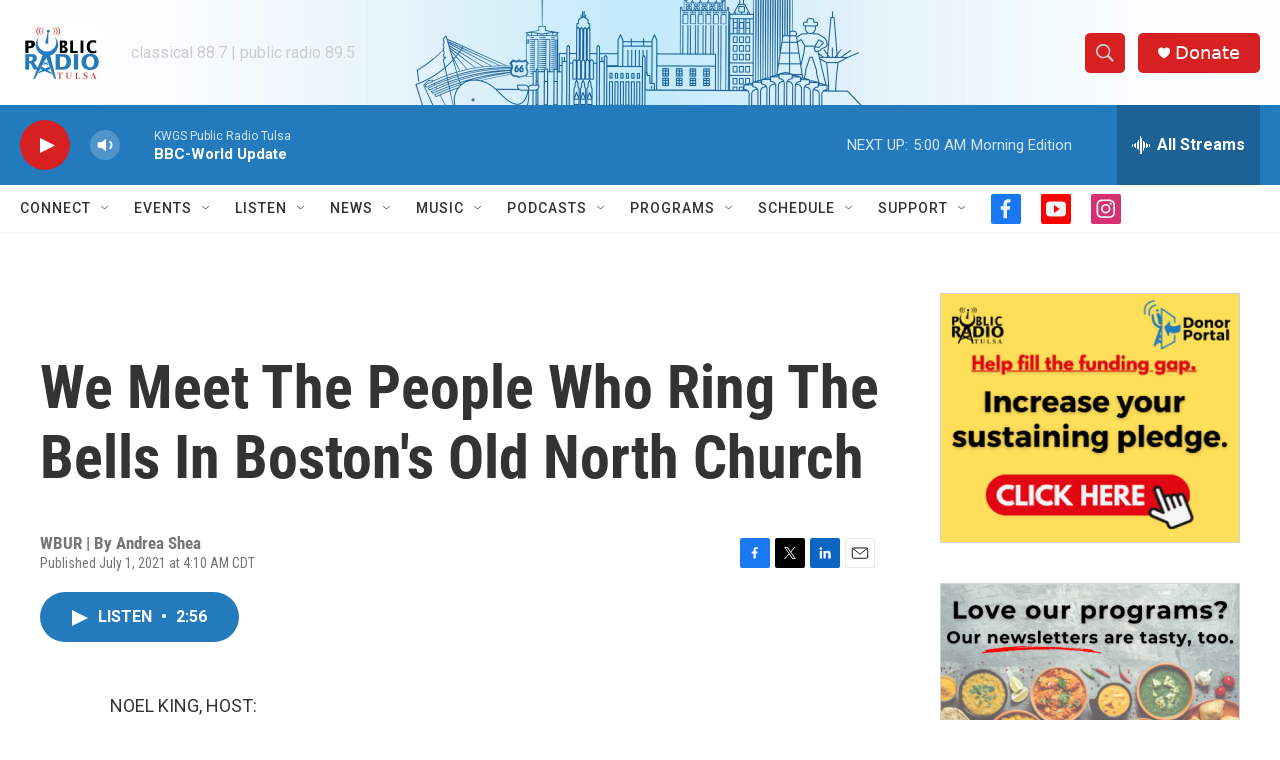

--- FILE ---
content_type: text/html; charset=utf-8
request_url: https://www.google.com/recaptcha/api2/aframe
body_size: 264
content:
<!DOCTYPE HTML><html><head><meta http-equiv="content-type" content="text/html; charset=UTF-8"></head><body><script nonce="d2QudGehdN13PL7suSryJg">/** Anti-fraud and anti-abuse applications only. See google.com/recaptcha */ try{var clients={'sodar':'https://pagead2.googlesyndication.com/pagead/sodar?'};window.addEventListener("message",function(a){try{if(a.source===window.parent){var b=JSON.parse(a.data);var c=clients[b['id']];if(c){var d=document.createElement('img');d.src=c+b['params']+'&rc='+(localStorage.getItem("rc::a")?sessionStorage.getItem("rc::b"):"");window.document.body.appendChild(d);sessionStorage.setItem("rc::e",parseInt(sessionStorage.getItem("rc::e")||0)+1);localStorage.setItem("rc::h",'1769682026441');}}}catch(b){}});window.parent.postMessage("_grecaptcha_ready", "*");}catch(b){}</script></body></html>